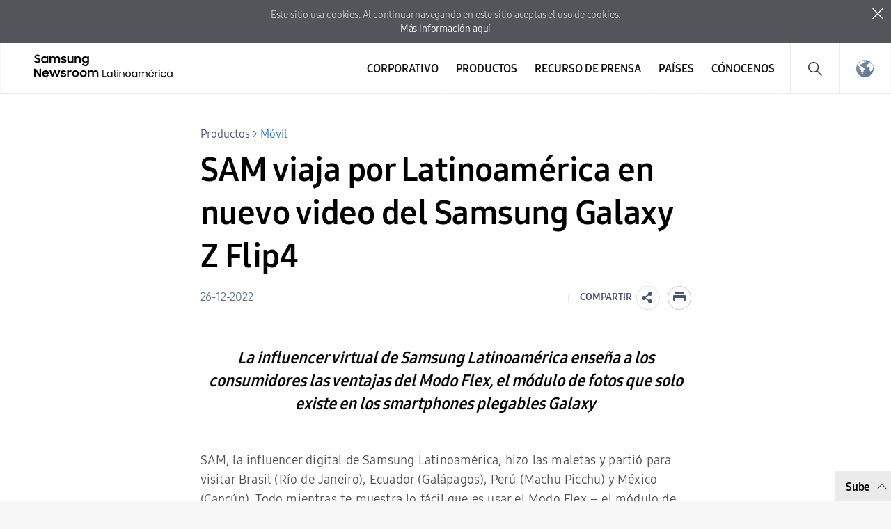

--- FILE ---
content_type: text/html; charset=UTF-8
request_url: https://news.samsung.com/latin/sam-viaja-por-latinoamerica-en-nuevo-video-del-samsung-galaxy-z-flip4
body_size: 16006
content:

<!DOCTYPE html>
<html lang="es-419">
<head>
    <meta name="viewport" content="width=device-width, initial-scale=1.0, minimum-scale=1.0, maximum-scale=3.0, user-scalable=yes" />
    <meta http-equiv="Content-Type" content="text/html; charset=utf-8" />
    <meta http-equiv="X-UA-Compatible" content="IE=edge">
    <meta name="format-detection" content="telephone=no" />

    <link rel="profile" href="http://gmpg.org/xfn/11">
    <link rel="stylesheet" type="text/css" href="https://news.samsung.com/latin/wp-content/themes/sw_newsroom/css/jquery-ui.css" />
    <link rel="stylesheet" href="https://news.samsung.com/latin/wp-content/themes/sw_newsroom/style.css?ver=1.1.7">
    <link rel="shortcut icon" type="image/x-icon" href="https://news.samsung.com/latin/favicon.ico" />
            <link rel="stylesheet" type="text/css" href="https://img.global.news.samsung.com/betree_content/betree_content.css" />
        <title>SAM viaja por Latinoamérica en nuevo video  del Samsung Galaxy Z Flip4 &#8211; Samsung Newsroom Latinoamérica</title>
<link rel='dns-prefetch' href='//img.global.news.samsung.com' />
<link rel='dns-prefetch' href='//s.w.org' />
		<script type="text/javascript">
			window._wpemojiSettings = {"baseUrl":"https:\/\/s.w.org\/images\/core\/emoji\/11\/72x72\/","ext":".png","svgUrl":"https:\/\/s.w.org\/images\/core\/emoji\/11\/svg\/","svgExt":".svg","source":{"concatemoji":"https:\/\/news.samsung.com\/latin\/wp-includes\/js\/wp-emoji-release.min.js?ver=4.9.28"}};
			!function(e,a,t){var n,r,o,i=a.createElement("canvas"),p=i.getContext&&i.getContext("2d");function s(e,t){var a=String.fromCharCode;p.clearRect(0,0,i.width,i.height),p.fillText(a.apply(this,e),0,0);e=i.toDataURL();return p.clearRect(0,0,i.width,i.height),p.fillText(a.apply(this,t),0,0),e===i.toDataURL()}function c(e){var t=a.createElement("script");t.src=e,t.defer=t.type="text/javascript",a.getElementsByTagName("head")[0].appendChild(t)}for(o=Array("flag","emoji"),t.supports={everything:!0,everythingExceptFlag:!0},r=0;r<o.length;r++)t.supports[o[r]]=function(e){if(!p||!p.fillText)return!1;switch(p.textBaseline="top",p.font="600 32px Arial",e){case"flag":return s([55356,56826,55356,56819],[55356,56826,8203,55356,56819])?!1:!s([55356,57332,56128,56423,56128,56418,56128,56421,56128,56430,56128,56423,56128,56447],[55356,57332,8203,56128,56423,8203,56128,56418,8203,56128,56421,8203,56128,56430,8203,56128,56423,8203,56128,56447]);case"emoji":return!s([55358,56760,9792,65039],[55358,56760,8203,9792,65039])}return!1}(o[r]),t.supports.everything=t.supports.everything&&t.supports[o[r]],"flag"!==o[r]&&(t.supports.everythingExceptFlag=t.supports.everythingExceptFlag&&t.supports[o[r]]);t.supports.everythingExceptFlag=t.supports.everythingExceptFlag&&!t.supports.flag,t.DOMReady=!1,t.readyCallback=function(){t.DOMReady=!0},t.supports.everything||(n=function(){t.readyCallback()},a.addEventListener?(a.addEventListener("DOMContentLoaded",n,!1),e.addEventListener("load",n,!1)):(e.attachEvent("onload",n),a.attachEvent("onreadystatechange",function(){"complete"===a.readyState&&t.readyCallback()})),(n=t.source||{}).concatemoji?c(n.concatemoji):n.wpemoji&&n.twemoji&&(c(n.twemoji),c(n.wpemoji)))}(window,document,window._wpemojiSettings);
		</script>
		<style type="text/css">
img.wp-smiley,
img.emoji {
	display: inline !important;
	border: none !important;
	box-shadow: none !important;
	height: 1em !important;
	width: 1em !important;
	margin: 0 .07em !important;
	vertical-align: -0.1em !important;
	background: none !important;
	padding: 0 !important;
}
</style>
<link rel='stylesheet' id='mb.miniAudioPlayer.css-css'  href='https://news.samsung.com/latin/wp-content/plugins/wp-miniaudioplayer/css/miniplayer.css?ver=1.8.10' type='text/css' media='screen' />
<link rel='stylesheet' id='sw_newsroom_nationlist_style-css'  href='https://img.global.news.samsung.com/image/nation/nation_new.css?ver=4.9.28' type='text/css' media='all' />
<link rel='stylesheet' id='sw-image-controller-css-css'  href='https://news.samsung.com/latin/wp-content/plugins/sw_image_controller/css/style_zoom.css?ver=1.0.0' type='text/css' media='all' />
<script type='text/javascript' src='https://news.samsung.com/latin/wp-includes/js/jquery/jquery.js?ver=1.12.4'></script>
<script type='text/javascript' src='https://news.samsung.com/latin/wp-includes/js/jquery/jquery-migrate.min.js?ver=1.4.1'></script>
<script type='text/javascript' src='https://news.samsung.com/latin/wp-content/plugins/wp-miniaudioplayer/js/jquery.mb.miniAudioPlayer.min.js?ver=1.8.10'></script>
<script type='text/javascript' src='https://news.samsung.com/latin/wp-content/plugins/wp-miniaudioplayer/js/map_overwrite_default_me.js?ver=1.8.10'></script>
<script type='text/javascript' src='https://news.samsung.com/latin/wp-content/themes/sw_newsroom/js/jquery.dotdotdot.min.js?ver=4.9.28'></script>
<script type='text/javascript' src='https://news.samsung.com/latin/wp-content/themes/sw_newsroom/js/jquery.touchSwipe.min.js?ver=4.9.28'></script>
<script type='text/javascript' src='https://news.samsung.com/latin/wp-content/themes/sw_newsroom/js/jquery.sw.js?ver=4.9.28'></script>
<link rel='https://api.w.org/' href='https://news.samsung.com/latin/wp-json/' />
<link rel="canonical" href="https://news.samsung.com/latin/sam-viaja-por-latinoamerica-en-nuevo-video-del-samsung-galaxy-z-flip4" />
<link rel='shortlink' href='https://bit.ly/3jvO1g8' />
<link rel="alternate" type="application/json+oembed" href="https://news.samsung.com/latin/wp-json/oembed/1.0/embed?url=https%3A%2F%2Fnews.samsung.com%2Flatin%2Fsam-viaja-por-latinoamerica-en-nuevo-video-del-samsung-galaxy-z-flip4" />
<link rel="alternate" type="text/xml+oembed" href="https://news.samsung.com/latin/wp-json/oembed/1.0/embed?url=https%3A%2F%2Fnews.samsung.com%2Flatin%2Fsam-viaja-por-latinoamerica-en-nuevo-video-del-samsung-galaxy-z-flip4&#038;format=xml" />

<!-- start miniAudioPlayer custom CSS -->

<style id="map_custom_css">
       

/* DO NOT REMOVE OR MODIFY */
/*{'skinName': 'mySkin', 'borderRadius': 5, 'main': 'rgb(255, 217, 102)', 'secondary': 'rgb(68, 68, 68)', 'playerPadding': 0}*/
/* END - DO NOT REMOVE OR MODIFY */
/*++++++++++++++++++++++++++++++++++++++++++++++++++
Copyright (c) 2001-2014. Matteo Bicocchi (Pupunzi);
http://pupunzi.com/mb.components/mb.miniAudioPlayer/demo/skinMaker.html

Skin name: mySkin
borderRadius: 5
background: rgb(255, 217, 102)
icons: rgb(68, 68, 68)
border: rgb(55, 55, 55)
borderLeft: rgb(255, 230, 153)
borderRight: rgb(255, 204, 51)
mute: rgba(68, 68, 68, 0.4)
download: rgba(255, 217, 102, 0.4)
downloadHover: rgb(255, 217, 102)
++++++++++++++++++++++++++++++++++++++++++++++++++*/

/* Older browser (IE8) - not supporting rgba() */
.mbMiniPlayer.mySkin .playerTable span{background-color:#ffd966}
.mbMiniPlayer.mySkin .playerTable span.map_play{border-left:1px solid #ffd966;}
.mbMiniPlayer.mySkin .playerTable span.map_volume{border-right:1px solid #ffd966;}
.mbMiniPlayer.mySkin .playerTable span.map_volume.mute{color: #444444;}
.mbMiniPlayer.mySkin .map_download{color: #444444;}
.mbMiniPlayer.mySkin .map_download:hover{color: #444444;}
.mbMiniPlayer.mySkin .playerTable span{color: #444444;}
.mbMiniPlayer.mySkin .playerTable {border: 1px solid #444444 !important;}

/*++++++++++++++++++++++++++++++++++++++++++++++++*/

.mbMiniPlayer.mySkin .playerTable{background-color:transparent; border-radius:5px !important;}
.mbMiniPlayer.mySkin .playerTable span{background-color:rgb(255, 217, 102); padding:3px !important; font-size: 20px;}
.mbMiniPlayer.mySkin .playerTable span.map_time{ font-size: 12px !important; width: 50px !important}
.mbMiniPlayer.mySkin .playerTable span.map_title{ padding:4px !important}
.mbMiniPlayer.mySkin .playerTable span.map_play{border-left:1px solid rgb(255, 204, 51); border-radius:0 4px 4px 0 !important;}
.mbMiniPlayer.mySkin .playerTable span.map_volume{padding-left:6px !important}
.mbMiniPlayer.mySkin .playerTable span.map_volume{border-right:1px solid rgb(255, 230, 153); border-radius:4px 0 0 4px !important;}
.mbMiniPlayer.mySkin .playerTable span.map_volume.mute{color: rgba(68, 68, 68, 0.4);}
.mbMiniPlayer.mySkin .map_download{color: rgba(255, 217, 102, 0.4);}
.mbMiniPlayer.mySkin .map_download:hover{color: rgb(255, 217, 102);}
.mbMiniPlayer.mySkin .playerTable span{color: rgb(68, 68, 68);text-shadow: none!important;}
.mbMiniPlayer.mySkin .playerTable span{color: rgb(68, 68, 68);}
.mbMiniPlayer.mySkin .playerTable {border: 1px solid rgb(55, 55, 55) !important;}
.mbMiniPlayer.mySkin .playerTable span.map_title{color: #000; text-shadow:none!important}
.mbMiniPlayer.mySkin .playerTable .jp-load-bar{background-color:rgba(255, 217, 102, 0.3);}
.mbMiniPlayer.mySkin .playerTable .jp-play-bar{background-color:#ffd966;}
.mbMiniPlayer.mySkin .playerTable span.map_volumeLevel a{background-color:rgb(94, 94, 94); height:80%!important }
.mbMiniPlayer.mySkin .playerTable span.map_volumeLevel a.sel{background-color:#444444;}
.mbMiniPlayer.mySkin  span.map_download{font-size:50px !important;}
/* Wordpress playlist select */
.map_pl_container .pl_item.sel{background-color:#ffd966 !important; color: #444444}
/*++++++++++++++++++++++++++++++++++++++++++++++++*/

</style>
	
<!-- end miniAudioPlayer custom CSS -->
	
    <meta property="og:title" content="SAM viaja por Latinoamérica en nuevo video  del Samsung Galaxy Z Flip4" />
<meta property="og:image" content="https://img.global.news.samsung.com/latin/wp-content/uploads/2022/12/SAM-viaja-por-Latam.png" />
<meta property="og:url" content="https://news.samsung.com/latin/sam-viaja-por-latinoamerica-en-nuevo-video-del-samsung-galaxy-z-flip4" />
<meta property="og:description" content="La influencer virtual de Samsung Latinoamérica enseña a los consumidores las ventajas del Modo Flex, el módulo de fotos que solo existe en los smartphones plegables Galaxy" />

<meta name="twitter:card" content="summary_large_image" />
<meta name="twitter:site" content="@SamsungNewsroom" />
<meta name="twitter:title" content="SAM viaja por Latinoamérica en nuevo video  del Samsung Galaxy Z Flip4" />
<meta name="twitter:description" content="SAM, la influencer digital de Samsung Latinoamérica, hizo las maletas y partió para visitar Brasil (Río de Janeiro), Ecuador (Galápagos), Perú (Machu" />
<meta name="twitter:image" content="https://img.global.news.samsung.com/latin/wp-content/uploads/2022/12/SAM-viaja-por-Latam.png" />
<!-- Google tag (gtag.js) -->
<script async src="https://www.googletagmanager.com/gtag/js?id=G-CFPG1FT2Z5"></script>
<script>
    window.dataLayer = window.dataLayer || [];
    function gtag(){dataLayer.push(arguments);}
    gtag('js', new Date());

    gtag('config', 'G-CFPG1FT2Z5',{
        'cookie_expires': 31536000 ,  // 1 year
        'anonymize_ip': true
    });
</script><meta name="keywords" content="Asistente Virtual, Asistente Virtual SAM, Galaxy Foldables, Galaxy Z Flip4, Galaxy Z Fold4, Galaxy Z Series, Modo Flex, Plegables Galaxy, SAM, SmartThings" /><meta name="description" content="La influencer virtual de Samsung Latinoamérica enseña a los consumidores las ventajas del Modo Flex, el módulo de fotos que solo existe en los smartphones plegables Galaxy" /></head>
<body>
<div class="cookie_info hide">
    <p>
        Este sitio usa cookies. Al continuar navegando en este sitio aceptas el uso de cookies. <span class="block"></span><a href="https://www.samsung.com/latin/info/privacy/" target="_blank" title="Nueva ventana se abre">Más información aquí</a>
    </p>
    <button type="button" class="btn_close">close</button>
</div>
<div id="wrapper">
    <div id="header">
        <div class="notice_banner" style="display:none;">
            <div class="inner">
                <p class="notice">
                    Los videos de Samsung Newsroom ya no serán compatibles con Internet Explorer.
                    Por favor, intente con un tipo diferente de <a href="https://www.youtube.com/supported_browsers" target="_blank">navegador web</a>.</p>
                <button type="button" class="btn_notice_close">close</button>
            </div>
        </div>
        <div class="header_inner">
                        <p class="logo">
                <a href="https://news.samsung.com/latin/">
                    <svg id="레이어_1" data-name="레이어 1" xmlns="http://www.w3.org/2000/svg" viewBox="0 0 232 48"><defs><style>.cls-1{fill:none;}</style></defs><rect class="cls-1" width="232" height="48"/><path d="M5.45,17a6.49,6.49,0,0,1-3.19-.72A8.4,8.4,0,0,1,0,14.5l2.37-1.79a3.94,3.94,0,0,0,1.32,1.34,3.34,3.34,0,0,0,1.74.47A2.11,2.11,0,0,0,7,14a1.78,1.78,0,0,0,.55-1.27A1.12,1.12,0,0,0,7.31,12a2.23,2.23,0,0,0-.65-.51,5.8,5.8,0,0,0-.93-.38l-1.08-.34c-.47-.14-1-.3-1.42-.48A4.72,4.72,0,0,1,2,9.57,3.55,3.55,0,0,1,1,8.49,3.37,3.37,0,0,1,.69,6.88,3.42,3.42,0,0,1,1,5.36,3.84,3.84,0,0,1,2,4.12,4.56,4.56,0,0,1,3.47,3.3,5.52,5.52,0,0,1,5.32,3a7.05,7.05,0,0,1,1.52.15,6.93,6.93,0,0,1,1.24.42,5.59,5.59,0,0,1,1,.64A7.65,7.65,0,0,1,10,5L7.86,6.69A2.85,2.85,0,0,0,5.34,5.31a2.11,2.11,0,0,0-1.46.45,1.42,1.42,0,0,0-.49,1.1,1,1,0,0,0,.22.68,2.32,2.32,0,0,0,.63.5,5.19,5.19,0,0,0,.91.38l1.09.35c.47.15.94.32,1.42.51A5.35,5.35,0,0,1,9,10a3.66,3.66,0,0,1,.95,1.12,3.4,3.4,0,0,1,.36,1.64A4,4,0,0,1,10,14.34,4.06,4.06,0,0,1,9,15.69a4.69,4.69,0,0,1-1.51,1A5.47,5.47,0,0,1,5.45,17Z"/><path d="M17.37,17a5.34,5.34,0,0,1-2-.38,5.4,5.4,0,0,1-1.77-1.09,5.53,5.53,0,0,1-1.26-1.76,5.64,5.64,0,0,1-.48-2.37A5.63,5.63,0,0,1,12.33,9a5.23,5.23,0,0,1,1.24-1.76,5.37,5.37,0,0,1,1.78-1.1,5.83,5.83,0,0,1,2.06-.38,5.23,5.23,0,0,1,2,.4A4.32,4.32,0,0,1,21,7.27V5.79h2.58V17H21V15.39a4.15,4.15,0,0,1-1.57,1.18A4.87,4.87,0,0,1,17.37,17Zm.42-2.37a3.47,3.47,0,0,0,1.34-.25,3.07,3.07,0,0,0,1.05-.7,3.53,3.53,0,0,0,.7-1,3.23,3.23,0,0,0,0-2.54,3.35,3.35,0,0,0-.7-1,3.2,3.2,0,0,0-1.05-.69,3.69,3.69,0,0,0-2.67,0,3.31,3.31,0,0,0-1.08.68,3.05,3.05,0,0,0-.72,1,3.25,3.25,0,0,0-.26,1.28,3.22,3.22,0,0,0,.26,1.28,3.07,3.07,0,0,0,.72,1,3.33,3.33,0,0,0,1.08.69A3.46,3.46,0,0,0,17.79,14.63Z"/><path d="M25.63,5.79h2.56V7.24a3.84,3.84,0,0,1,1.35-1.07,4.09,4.09,0,0,1,1.85-.4,4.62,4.62,0,0,1,2.23.5A3.52,3.52,0,0,1,35,7.68a4.24,4.24,0,0,1,1.52-1.39A5.09,5.09,0,0,1,42.1,7a4.78,4.78,0,0,1,1.15,3.37V17H40.61V10.61A2.83,2.83,0,0,0,40,8.71,2.29,2.29,0,0,0,38.18,8a2.4,2.4,0,0,0-1.76.71,3,3,0,0,0-.71,2.15V17H33.09V10.53a2.74,2.74,0,0,0-.59-1.85A2.25,2.25,0,0,0,30.74,8a2.42,2.42,0,0,0-1.81.73,3,3,0,0,0-.72,2.19V17H25.63Z"/><path d="M49.41,17a6.18,6.18,0,0,1-3.08-.69,4.68,4.68,0,0,1-1.9-2l2.39-1.08a2.83,2.83,0,0,0,1.09,1.13,3.23,3.23,0,0,0,1.61.39A2.25,2.25,0,0,0,51,14.38a1.15,1.15,0,0,0,.47-.91.59.59,0,0,0-.22-.48,1.89,1.89,0,0,0-.57-.31,4.12,4.12,0,0,0-.83-.23l-1-.2c-.48-.1-1-.22-1.42-.35a4.51,4.51,0,0,1-1.26-.56,2.87,2.87,0,0,1-.89-.91,2.73,2.73,0,0,1,0-2.62,3.16,3.16,0,0,1,.89-1A4.11,4.11,0,0,1,47.48,6a5.78,5.78,0,0,1,1.81-.27,5.63,5.63,0,0,1,2.8.63,4.64,4.64,0,0,1,1.77,1.69l-2.2,1a2.54,2.54,0,0,0-.95-.89,3,3,0,0,0-1.42-.32,2.22,2.22,0,0,0-1.36.34,1,1,0,0,0-.44.81c0,.35.22.6.65.75a15.61,15.61,0,0,0,1.92.49,11.51,11.51,0,0,1,1.38.33,5.06,5.06,0,0,1,1.27.57,2.79,2.79,0,0,1,.93.91,2.53,2.53,0,0,1,.36,1.4,2.88,2.88,0,0,1-.27,1.17,3.4,3.4,0,0,1-.83,1.13,4.34,4.34,0,0,1-1.43.85A5.74,5.74,0,0,1,49.41,17Z"/><path d="M65.57,17H63v-1.4a3.82,3.82,0,0,1-1.34,1,4.27,4.27,0,0,1-1.88.38,4.08,4.08,0,0,1-3.14-1.24,4.82,4.82,0,0,1-1.16-3.45V5.79h2.62V12a3.18,3.18,0,0,0,.58,2,2.17,2.17,0,0,0,1.81.73A2.32,2.32,0,0,0,62.28,14,3.16,3.16,0,0,0,63,11.79v-6h2.58Z"/><path d="M67.63,5.79H70.2V7.32A4.06,4.06,0,0,1,71.6,6.2a4.23,4.23,0,0,1,1.94-.43A4.32,4.32,0,0,1,76.81,7,4.85,4.85,0,0,1,78,10.47V17H75.36V10.76a3,3,0,0,0-.63-2A2.36,2.36,0,0,0,72.84,8,2.54,2.54,0,0,0,71,8.78a3,3,0,0,0-.75,2.2v6H67.63Z"/><path d="M88.75,15.28a4.14,4.14,0,0,1-1.57,1.26A4.69,4.69,0,0,1,85.1,17a5.68,5.68,0,0,1-3.77-1.47,5.53,5.53,0,0,1-1.26-1.76,5.64,5.64,0,0,1-.48-2.37A5.63,5.63,0,0,1,80.06,9,5.23,5.23,0,0,1,81.3,7.25a5.37,5.37,0,0,1,1.78-1.1,5.83,5.83,0,0,1,2.06-.38,4.76,4.76,0,0,1,2,.44,4.22,4.22,0,0,1,1.55,1.16V5.79h2.58V16.56a6.3,6.3,0,0,1-.37,2.19,5,5,0,0,1-2.91,3,6.43,6.43,0,0,1-2.49.44,7.58,7.58,0,0,1-2-.23,6.26,6.26,0,0,1-1.6-.67,5.63,5.63,0,0,1-1.24-1A6.18,6.18,0,0,1,79.8,19l2.29-1.39a5,5,0,0,0,1.38,1.68,3.53,3.53,0,0,0,2.11.55,3.34,3.34,0,0,0,1.32-.26,3.18,3.18,0,0,0,1-.71,3.28,3.28,0,0,0,.63-1,3.47,3.47,0,0,0,.22-1.23Zm-3.23-.65a3.47,3.47,0,0,0,1.34-.25,3.07,3.07,0,0,0,1-.7,3.53,3.53,0,0,0,.7-1,3.23,3.23,0,0,0,0-2.54,3.35,3.35,0,0,0-.7-1,3.2,3.2,0,0,0-1-.69,3.69,3.69,0,0,0-2.67,0,3.31,3.31,0,0,0-1.08.68,3.05,3.05,0,0,0-.72,1,3.25,3.25,0,0,0-.26,1.28,3.22,3.22,0,0,0,.26,1.28,3.07,3.07,0,0,0,.72,1,3.33,3.33,0,0,0,1.08.69A3.46,3.46,0,0,0,85.52,14.63Z"/><path d="M0,26.52H3L9,36V26.52h2.61v14H8.83L2.6,30.67V40.5H0Z"/><path d="M19.19,40.52a6.63,6.63,0,0,1-2.41-.43,5.57,5.57,0,0,1-1.87-1.2,5.25,5.25,0,0,1-1.21-1.78,5.69,5.69,0,0,1-.43-2.18,5.51,5.51,0,0,1,.45-2.22A5.37,5.37,0,0,1,15,30.92a6,6,0,0,1,1.85-1.2,5.76,5.76,0,0,1,2.28-.44,6.44,6.44,0,0,1,2.31.4,5.48,5.48,0,0,1,1.83,1.13,5.33,5.33,0,0,1,1.2,1.72,5.23,5.23,0,0,1,.43,2.15v.92H15.74a3.31,3.31,0,0,0,1.17,1.91,3.48,3.48,0,0,0,2.28.73,3.34,3.34,0,0,0,1.9-.54,3.3,3.3,0,0,0,1.2-1.43l2.13,1.22a5.61,5.61,0,0,1-5.23,3Zm-.1-9a3.89,3.89,0,0,0-2,.51,2.89,2.89,0,0,0-1.19,1.36h6.36A2.44,2.44,0,0,0,21.12,32,4,4,0,0,0,19.09,31.56Z"/><path d="M25.22,29.3h2.65L30.34,37l2.81-7.71h2.57L38.48,37,41,29.3h2.63L39.74,40.5H37.25l-2.83-7.76L31.5,40.5H29Z"/><path d="M49,40.52a6.18,6.18,0,0,1-3.08-.69,4.71,4.71,0,0,1-1.9-2l2.39-1.08a2.85,2.85,0,0,0,1.1,1.13,3.1,3.1,0,0,0,1.61.4,2.24,2.24,0,0,0,1.43-.39A1.13,1.13,0,0,0,51,37a.57.57,0,0,0-.22-.47,2.18,2.18,0,0,0-.57-.32,5,5,0,0,0-.84-.23l-1-.2c-.49-.1-1-.21-1.43-.35a4.65,4.65,0,0,1-1.26-.56,2.8,2.8,0,0,1-.9-.91,2.58,2.58,0,0,1-.34-1.39,2.63,2.63,0,0,1,.32-1.24,3.37,3.37,0,0,1,.89-1,4.45,4.45,0,0,1,1.39-.72,6,6,0,0,1,1.81-.26,5.66,5.66,0,0,1,2.8.62,4.67,4.67,0,0,1,1.77,1.7l-2.2,1a2.43,2.43,0,0,0-1-.89,2.94,2.94,0,0,0-1.41-.33,2.17,2.17,0,0,0-1.36.35,1,1,0,0,0-.45.8c0,.36.22.61.66.76a15.69,15.69,0,0,0,1.91.48c.46.09.92.2,1.39.34a5.06,5.06,0,0,1,1.27.57,2.79,2.79,0,0,1,.93.91,2.53,2.53,0,0,1,.36,1.4,2.92,2.92,0,0,1-.27,1.18,3.5,3.5,0,0,1-.83,1.13,4.45,4.45,0,0,1-1.43.85A5.84,5.84,0,0,1,49,40.52Z"/><path d="M55.18,29.3h2.56V31a2.89,2.89,0,0,1,2.87-1.66,4.23,4.23,0,0,1,1.11.13,3.77,3.77,0,0,1,.87.35l-1,2.45a2.74,2.74,0,0,0-.64-.32,2.91,2.91,0,0,0-.91-.12,2.17,2.17,0,0,0-1.71.64,3.05,3.05,0,0,0-.59,2.09v6H55.18Z"/><path d="M69,40.52a6.07,6.07,0,0,1-2.27-.43,5.68,5.68,0,0,1-1.85-1.2,5.62,5.62,0,0,1-1.24-1.8,5.35,5.35,0,0,1-.45-2.18,5.42,5.42,0,0,1,.45-2.21,5.58,5.58,0,0,1,1.24-1.79,5.68,5.68,0,0,1,1.85-1.2,5.93,5.93,0,0,1,6.37,1.2,5.61,5.61,0,0,1,1.25,1.79,5.42,5.42,0,0,1,.45,2.21,5.35,5.35,0,0,1-.45,2.18,5.65,5.65,0,0,1-1.25,1.8,5.86,5.86,0,0,1-1.84,1.2A6.1,6.1,0,0,1,69,40.52Zm0-2.43a3.43,3.43,0,0,0,1.28-.25,3.33,3.33,0,0,0,1-.69,2.93,2.93,0,0,0,.69-1,3.2,3.2,0,0,0,0-2.48,3,3,0,0,0-.69-1,3.48,3.48,0,0,0-1-.68A3.25,3.25,0,0,0,69,31.71a3.31,3.31,0,0,0-1.3.25,3.36,3.36,0,0,0-1,.68,3.22,3.22,0,0,0-.93,2.27,3.17,3.17,0,0,0,.93,2.24,3.21,3.21,0,0,0,1,.69A3.5,3.5,0,0,0,69,38.09Z"/><path d="M81.91,40.52a6.15,6.15,0,0,1-2.27-.43,5.57,5.57,0,0,1-3.08-3,5.35,5.35,0,0,1-.45-2.18,5.42,5.42,0,0,1,.45-2.21,5.72,5.72,0,0,1,1.23-1.79,5.79,5.79,0,0,1,1.85-1.2,6,6,0,0,1,2.27-.43,5.83,5.83,0,0,1,2.26.43A5.9,5.9,0,0,1,86,30.91a5.58,5.58,0,0,1,1.24,1.79,5.42,5.42,0,0,1,.45,2.21,5.35,5.35,0,0,1-.45,2.18A5.62,5.62,0,0,1,86,38.89a5.9,5.9,0,0,1-1.85,1.2A6,6,0,0,1,81.91,40.52Zm0-2.43a3.36,3.36,0,0,0,1.28-.25,3.22,3.22,0,0,0,1.73-1.7,3.2,3.2,0,0,0,0-2.48,3.28,3.28,0,0,0-.69-1,3.41,3.41,0,0,0-1-.68,3.18,3.18,0,0,0-1.28-.25,3.26,3.26,0,0,0-1.29.25,3.08,3.08,0,0,0-1.72,1.7,3.32,3.32,0,0,0,0,2.48,3.39,3.39,0,0,0,.68,1,3.26,3.26,0,0,0,1,.69A3.45,3.45,0,0,0,81.91,38.09Z"/><path d="M89.32,29.3h2.57v1.44a3.84,3.84,0,0,1,1.35-1.07,4.22,4.22,0,0,1,1.85-.39,4.51,4.51,0,0,1,2.23.5,3.58,3.58,0,0,1,1.41,1.4,4.13,4.13,0,0,1,1.52-1.38,4.36,4.36,0,0,1,2.15-.52,4.43,4.43,0,0,1,3.41,1.23A4.72,4.72,0,0,1,107,33.88V40.5h-2.64V34.12a2.83,2.83,0,0,0-.61-1.9,2.29,2.29,0,0,0-1.82-.7,2.42,2.42,0,0,0-1.77.71,2.93,2.93,0,0,0-.7,2.15V40.5H96.79V34a2.74,2.74,0,0,0-.59-1.85,2.23,2.23,0,0,0-1.76-.67,2.42,2.42,0,0,0-1.81.73,3,3,0,0,0-.72,2.19V40.5H89.32Z"/><path d="M114.07,29.26h1.48v9.8h4.75v1.43h-6.23Z"/><path d="M125.77,40.5a4.57,4.57,0,0,1-1.77-.34,4.45,4.45,0,0,1-2.45-2.37,4.44,4.44,0,0,1-.36-1.79,4.62,4.62,0,0,1,.35-1.8A4.45,4.45,0,0,1,124,31.82a4.67,4.67,0,0,1,1.79-.34,4.11,4.11,0,0,1,1.86.45,3.6,3.6,0,0,1,1.45,1.28V31.49h1.44v9h-1.44V38.82a3.54,3.54,0,0,1-1.46,1.24A4.09,4.09,0,0,1,125.77,40.5Zm.14-1.35a3.26,3.26,0,0,0,1.29-.25,3.21,3.21,0,0,0,1-.67,3.12,3.12,0,0,0,.69-1,3.06,3.06,0,0,0,.26-1.24,3,3,0,0,0-.26-1.23,3.36,3.36,0,0,0-.69-1,3.43,3.43,0,0,0-3.6-.68,3.48,3.48,0,0,0-1,.68,3.36,3.36,0,0,0-.69,1,3,3,0,0,0-.25,1.23,3.05,3.05,0,0,0,.25,1.24,3.12,3.12,0,0,0,.69,1,3.27,3.27,0,0,0,1,.67A3.2,3.2,0,0,0,125.91,39.15Z"/><path d="M131.94,31.49h1.57v-1.7l1.44-1v2.7h2.11v1.33H135V37a6.32,6.32,0,0,0,.08,1.09,1.11,1.11,0,0,0,.31.64,1.2,1.2,0,0,0,.64.3,6.42,6.42,0,0,0,1.08.07v1.39h-.22a7.34,7.34,0,0,1-1.63-.16,2.1,2.1,0,0,1-1-.56,2.3,2.3,0,0,1-.53-1.07,8,8,0,0,1-.15-1.69V32.82h-1.57Z"/><path d="M138.38,29.29a1,1,0,0,1,.28-.74,1.06,1.06,0,0,1,1.83.74,1.08,1.08,0,0,1-.28.77,1,1,0,0,1-.78.28,1,1,0,0,1-.77-.28A1,1,0,0,1,138.38,29.29Zm.31,2.2h1.47v9h-1.47Z"/><path d="M142.13,31.49h1.45v1.63a3.37,3.37,0,0,1,1.24-1.19,3.54,3.54,0,0,1,1.8-.45,4.42,4.42,0,0,1,1.59.27,3.26,3.26,0,0,1,1.21.79,3.63,3.63,0,0,1,.76,1.26,4.89,4.89,0,0,1,.27,1.68v5H149V35.55a2.93,2.93,0,0,0-.66-2,2.49,2.49,0,0,0-2-.75,2.86,2.86,0,0,0-1.09.21,2.51,2.51,0,0,0-.87.58,2.63,2.63,0,0,0-.58.9,3,3,0,0,0-.21,1.13v4.88h-1.46Z"/><path d="M156.69,40.5a4.7,4.7,0,0,1-1.81-.34,5,5,0,0,1-1.49-1,4.5,4.5,0,0,1-1-1.43A4.38,4.38,0,0,1,152,36a4.44,4.44,0,0,1,.36-1.79,4.61,4.61,0,0,1,1-1.43,4.8,4.8,0,0,1,1.49-1,4.53,4.53,0,0,1,1.81-.35,4.61,4.61,0,0,1,1.82.35,4.69,4.69,0,0,1,1.49,1A4.43,4.43,0,0,1,161.37,36,4.43,4.43,0,0,1,160,39.2a4.89,4.89,0,0,1-1.49,1A4.79,4.79,0,0,1,156.69,40.5Zm0-1.35a3.22,3.22,0,0,0,2.28-.93,3,3,0,0,0,.69-1A3.09,3.09,0,0,0,159.9,36a3.14,3.14,0,0,0-.24-1.23,3.08,3.08,0,0,0-.69-1,3.25,3.25,0,0,0-1-.68,3.12,3.12,0,0,0-1.26-.25,3.05,3.05,0,0,0-1.24.25,3.25,3.25,0,0,0-1,.68,3.21,3.21,0,0,0-.68,1,3.14,3.14,0,0,0-.24,1.23,3.09,3.09,0,0,0,.24,1.22,3.16,3.16,0,0,0,.68,1,3.09,3.09,0,0,0,1,.68A3.05,3.05,0,0,0,156.69,39.15Z"/><path d="M167.32,40.5a4.62,4.62,0,0,1-1.78-.34,4.39,4.39,0,0,1-2.44-2.37,4.28,4.28,0,0,1-.37-1.79,4.45,4.45,0,0,1,.36-1.8,4.31,4.31,0,0,1,1-1.43,4.6,4.6,0,0,1,1.46-1,4.69,4.69,0,0,1,1.8-.34,4.17,4.17,0,0,1,1.86.45,3.64,3.64,0,0,1,1.44,1.28V31.49h1.45v9h-1.45V38.82a3.51,3.51,0,0,1-1.45,1.24A4.15,4.15,0,0,1,167.32,40.5Zm.13-1.35a3.27,3.27,0,0,0,1.3-.25,3.16,3.16,0,0,0,1-.67,2.84,2.84,0,0,0,.69-1,3.06,3.06,0,0,0,.26-1.24,3.19,3.19,0,0,0-.95-2.24,3.36,3.36,0,0,0-1-.68,3.46,3.46,0,0,0-1.3-.24,3.29,3.29,0,0,0-1.26.24,3.36,3.36,0,0,0-1,.68,3.21,3.21,0,0,0-.7,1,3,3,0,0,0-.25,1.23,3.05,3.05,0,0,0,.25,1.24,3,3,0,0,0,.7,1,3.16,3.16,0,0,0,1,.67A3.12,3.12,0,0,0,167.45,39.15Z"/><path d="M174.13,31.49h1.44V33a3.17,3.17,0,0,1,1.18-1.12,3.42,3.42,0,0,1,1.7-.4,3.59,3.59,0,0,1,2,.52,3.14,3.14,0,0,1,1.18,1.37A3.47,3.47,0,0,1,182.92,32a3.6,3.6,0,0,1,2-.52,4.87,4.87,0,0,1,1.69.27,3.39,3.39,0,0,1,1.22.77,3.22,3.22,0,0,1,.75,1.2,4.81,4.81,0,0,1,.25,1.56v5.21H187.3V35.28a2.36,2.36,0,0,0-2.55-2.51,2.79,2.79,0,0,0-1,.18,2.29,2.29,0,0,0-.83.52,2.39,2.39,0,0,0-.54.83,2.8,2.8,0,0,0-.2,1.12v5.07h-1.48V35.15a2.33,2.33,0,0,0-.65-1.73,2.48,2.48,0,0,0-1.81-.65,2.76,2.76,0,0,0-1,.19,2.35,2.35,0,0,0-1.39,1.41,3.06,3.06,0,0,0-.2,1.17v5h-1.46Z"/><path d="M195.13,40.5a5.25,5.25,0,0,1-1.95-.34,4.25,4.25,0,0,1-1.5-.94,4,4,0,0,1-1-1.41,4.54,4.54,0,0,1-.34-1.77,4.69,4.69,0,0,1,.35-1.8,4.41,4.41,0,0,1,2.46-2.41,4.77,4.77,0,0,1,1.86-.35,5.17,5.17,0,0,1,1.83.31,4.26,4.26,0,0,1,1.46.87,4.17,4.17,0,0,1,1,1.36,4.05,4.05,0,0,1,.35,1.73v.57h-7.85a3.39,3.39,0,0,0,.34,1.17,3.15,3.15,0,0,0,.71.91,3.21,3.21,0,0,0,1,.59,3.6,3.6,0,0,0,1.25.21,3.16,3.16,0,0,0,1.84-.52,3.31,3.31,0,0,0,1.16-1.39l1.24.66a4.75,4.75,0,0,1-1.66,1.88A4.67,4.67,0,0,1,195.13,40.5Zm-.08-7.71a3.7,3.7,0,0,0-1.12.16,3.58,3.58,0,0,0-.94.46,2.78,2.78,0,0,0-.7.71,3,3,0,0,0-.41.89h6.29a2.54,2.54,0,0,0-1-1.63A3.49,3.49,0,0,0,195.05,32.79Zm1.32-5H198l-2.25,2.5h-1.15Z"/><path d="M201.31,31.49h1.44v1.3a2.34,2.34,0,0,1,2.28-1.3,3.26,3.26,0,0,1,1,.14,4.34,4.34,0,0,1,.75.31l-.61,1.37a4.74,4.74,0,0,0-.54-.29,2.43,2.43,0,0,0-.83-.11,1.92,1.92,0,0,0-1.47.6,2.73,2.73,0,0,0-.56,1.9V37.1c0,.3,0,.61,0,.91v2.48h-1.48Z"/><path d="M207.7,29.29a1,1,0,0,1,1.05-1,1,1,0,0,1,.78.28,1,1,0,0,1,.28.74,1,1,0,0,1-.28.77,1.21,1.21,0,0,1-1.55,0A1.08,1.08,0,0,1,207.7,29.29Zm.31,2.2h1.48v9H208Z"/><path d="M215.82,40.5a5,5,0,0,1-1.87-.35,4.67,4.67,0,0,1-1.5-1,4.08,4.08,0,0,1-1-1.43,4.47,4.47,0,0,1,0-3.54,4.45,4.45,0,0,1,2.5-2.39,5,5,0,0,1,1.85-.34,4.6,4.6,0,0,1,1.4.2,4.4,4.4,0,0,1,1.2.56,4.33,4.33,0,0,1,1,.86,4.5,4.5,0,0,1,.67,1.11l-1.31.52a3.21,3.21,0,0,0-1.16-1.4,3.13,3.13,0,0,0-1.76-.5,3.26,3.26,0,0,0-1.29.25,3.41,3.41,0,0,0-1,.67,3.1,3.1,0,0,0-.68,1,3.22,3.22,0,0,0-.24,1.24,3.09,3.09,0,0,0,.24,1.22,3.19,3.19,0,0,0,.69,1,3.08,3.08,0,0,0,1,.68,3.27,3.27,0,0,0,1.3.25,2.94,2.94,0,0,0,1.82-.55,3.34,3.34,0,0,0,1.1-1.37l1.34.55a4.76,4.76,0,0,1-.67,1.1,4.33,4.33,0,0,1-.95.86,4.47,4.47,0,0,1-1.21.56A4.91,4.91,0,0,1,215.82,40.5Z"/><path d="M225.82,40.5a4.62,4.62,0,0,1-1.78-.34,4.39,4.39,0,0,1-2.44-2.37,4.28,4.28,0,0,1-.37-1.79,4.45,4.45,0,0,1,.36-1.8,4.31,4.31,0,0,1,1-1.43,4.6,4.6,0,0,1,1.46-1,4.69,4.69,0,0,1,1.8-.34,4.17,4.17,0,0,1,1.86.45,3.64,3.64,0,0,1,1.44,1.28V31.49h1.45v9h-1.45V38.82a3.51,3.51,0,0,1-1.45,1.24A4.15,4.15,0,0,1,225.82,40.5Zm.13-1.35a3.27,3.27,0,0,0,1.3-.25,3.16,3.16,0,0,0,1-.67,2.84,2.84,0,0,0,.69-1,3.06,3.06,0,0,0,.26-1.24,3.19,3.19,0,0,0-.95-2.24,3.36,3.36,0,0,0-1-.68,3.46,3.46,0,0,0-1.3-.24,3.29,3.29,0,0,0-1.26.24,3.36,3.36,0,0,0-1,.68,3.21,3.21,0,0,0-.7,1,3,3,0,0,0-.25,1.23,3.05,3.05,0,0,0,.25,1.24,3,3,0,0,0,.7,1,3.16,3.16,0,0,0,1,.67A3.12,3.12,0,0,0,226,39.15Z"/></svg>                </a>
            </p>


            <a class="skip_nav" href="#content_wrap">skip to content</a>
            <div class="mobile_btn">
                <button class="btn_gnb_search">Search open</button>
                <button class="btn_gnb_open">Menu open</button>
            </div>

            <!-- gnb -->
            <div id="gnb" class="clearfix view_web">
                <nav class="nav">
                    <ul id="menu-top_menu" class="main-menu"><li id="menu-item-27" class="menu-item menu-item-type-taxonomy menu-item-object-category menu-item-has-children menu-item-27"><a href="https://news.samsung.com/latin/category/corporate">Corporativo</a>
<ul class="sub-menu">
	<li id="menu-item-28" class="menu-item menu-item-type-taxonomy menu-item-object-category menu-item-28"><a href="https://news.samsung.com/latin/category/corporate/citizenship">Ciudadanía Corporativa</a></li>
	<li id="menu-item-32" class="menu-item menu-item-type-taxonomy menu-item-object-category menu-item-32"><a href="https://news.samsung.com/latin/category/corporate/technology">Tecnología</a></li>
	<li id="menu-item-50" class="menu-item menu-item-type-taxonomy menu-item-object-category menu-item-50"><a href="https://news.samsung.com/latin/category/corporate/others">Otros</a></li>
</ul>
</li>
<li id="menu-item-41" class="menu-item menu-item-type-taxonomy menu-item-object-category current-post-ancestor menu-item-has-children menu-item-41"><a href="https://news.samsung.com/latin/category/products">Productos</a>
<ul class="sub-menu">
	<li id="menu-item-45" class="menu-item menu-item-type-taxonomy menu-item-object-category current-post-ancestor current-menu-parent current-post-parent menu-item-45"><a href="https://news.samsung.com/latin/category/products/mobile">Móvil</a></li>
	<li id="menu-item-48" class="menu-item menu-item-type-taxonomy menu-item-object-category menu-item-48"><a href="https://news.samsung.com/latin/category/products/tv-audio">TV y Audio</a></li>
	<li id="menu-item-44" class="menu-item menu-item-type-taxonomy menu-item-object-category menu-item-44"><a href="https://news.samsung.com/latin/category/products/home-appliances">Electrodomésticos</a></li>
	<li id="menu-item-42" class="menu-item menu-item-type-taxonomy menu-item-object-category menu-item-42"><a href="https://news.samsung.com/latin/category/products/b2b">B2B</a></li>
	<li id="menu-item-51" class="menu-item menu-item-type-taxonomy menu-item-object-category menu-item-51"><a href="https://news.samsung.com/latin/category/products/others-products">Otros</a></li>
</ul>
</li>
<li id="menu-item-33" class="menu-item menu-item-type-taxonomy menu-item-object-category menu-item-has-children menu-item-33"><a href="https://news.samsung.com/latin/category/press-resources">Recurso de Prensa</a>
<ul class="sub-menu">
	<li id="menu-item-39" class="menu-item menu-item-type-taxonomy menu-item-object-category menu-item-39"><a href="https://news.samsung.com/latin/category/press-resources/press-release">Notas de Prensa</a></li>
	<li id="menu-item-35" class="menu-item menu-item-type-taxonomy menu-item-object-category menu-item-has-children menu-item-35"><a href="https://news.samsung.com/latin/category/press-resources/issues-facts">Comunicados Especiales</a>
	<ul class="sub-menu">
		<li id="menu-item-37" class="menu-item menu-item-type-taxonomy menu-item-object-category menu-item-37"><a href="https://news.samsung.com/latin/category/press-resources/issues-facts/statements">Declaraciones</a></li>
		<li id="menu-item-1376" class="menu-item menu-item-type-post_type menu-item-object-page menu-item-1376"><a href="https://news.samsung.com/latin/preguntas-frecuentes">Preguntas Frecuentes</a></li>
	</ul>
</li>
	<li id="menu-item-1478" class="menu-item menu-item-type-custom menu-item-object-custom menu-item-1478"><a target="_blank" href="https://www.youtube.com/user/SamsungLatin">Video</a></li>
	<li id="menu-item-38" class="menu-item menu-item-type-taxonomy menu-item-object-category menu-item-38"><a href="https://news.samsung.com/latin/category/press-resources/photo">Foto</a></li>
	<li id="menu-item-34" class="menu-item menu-item-type-taxonomy menu-item-object-category menu-item-34"><a href="https://news.samsung.com/latin/category/press-resources/infographics">Infografías</a></li>
</ul>
</li>
<li id="menu-item-1011" class="menu-item menu-item-type-custom menu-item-object-custom menu-item-has-children menu-item-1011"><a href="https://news.samsung.com/latin/country">PAÍSES</a>
<ul class="sub-menu">
	<li id="menu-item-1010" class="menu-item menu-item-type-custom menu-item-object-custom menu-item-1010"><a href="https://news.samsung.com/latin/country?cd=costa-rica">Costa Rica</a></li>
	<li id="menu-item-1012" class="menu-item menu-item-type-custom menu-item-object-custom menu-item-1012"><a href="https://news.samsung.com/latin/country?cd=ecuador">Ecuador</a></li>
	<li id="menu-item-1013" class="menu-item menu-item-type-custom menu-item-object-custom menu-item-1013"><a href="https://news.samsung.com/latin/country?cd=el-salvador">El Salvador</a></li>
	<li id="menu-item-1014" class="menu-item menu-item-type-custom menu-item-object-custom menu-item-1014"><a href="https://news.samsung.com/latin/country?cd=guatemala">Guatemala</a></li>
	<li id="menu-item-1015" class="menu-item menu-item-type-custom menu-item-object-custom menu-item-1015"><a href="https://news.samsung.com/latin/country?cd=honduras">Honduras</a></li>
	<li id="menu-item-1017" class="menu-item menu-item-type-custom menu-item-object-custom menu-item-1017"><a href="https://news.samsung.com/latin/country?cd=nicaragua">Nicaragua</a></li>
	<li id="menu-item-1018" class="menu-item menu-item-type-custom menu-item-object-custom menu-item-1018"><a href="https://news.samsung.com/latin/country?cd=panama">Panamá</a></li>
	<li id="menu-item-23449" class="menu-item menu-item-type-custom menu-item-object-custom menu-item-23449"><a href="https://news.samsung.com/latin/country?cd=paraguay">Paraguay</a></li>
	<li id="menu-item-1016" class="menu-item menu-item-type-custom menu-item-object-custom menu-item-1016"><a href="https://news.samsung.com/latin/country?cd=puerto-rico">Puerto Rico</a></li>
	<li id="menu-item-1019" class="menu-item menu-item-type-custom menu-item-object-custom menu-item-1019"><a href="https://news.samsung.com/latin/country?cd=dominican-republic">República Dominicana</a></li>
	<li id="menu-item-23450" class="menu-item menu-item-type-custom menu-item-object-custom menu-item-23450"><a href="https://news.samsung.com/latin/country?cd=uruguay">Uruguay</a></li>
	<li id="menu-item-1020" class="menu-item menu-item-type-custom menu-item-object-custom menu-item-1020"><a href="https://news.samsung.com/latin/country?cd=venezuela">Venezuela</a></li>
</ul>
</li>
<li id="menu-item-52" class="menu-item menu-item-type-custom menu-item-object-custom menu-item-has-children menu-item-52"><a href="https://news.samsung.com/latin/overview">Cónocenos</a>
<ul class="sub-menu">
	<li id="menu-item-54" class="menu-item menu-item-type-post_type menu-item-object-page menu-item-54"><a href="https://news.samsung.com/latin/overview">Visión General</a></li>
	<li id="menu-item-53" class="menu-item menu-item-type-post_type menu-item-object-page menu-item-53"><a href="https://news.samsung.com/latin/fast-facts">Datos Rápidos</a></li>
</ul>
</li>
</ul>                </nav>

                <div class="web_btn">
                    <button class="btn_gnb_search">Search open/close</button>
                </div>
            </div> <!-- .gnb -->

            <!-- Search -->
            <div class="top_search">
                <form role="search" method="get" id="searchform" name="searchform" action="https://news.samsung.com/latin/">
                    <fieldset>
                        <div class="srh_box">
                            <label for="query">Búsqueda</label>
                            <input type="text" id="query" placeholder="Búsqueda" value="" name="s" />
                            <input type="hidden" id="st" name="st" value="d" />
                            <input type="hidden" id="ct" name="ct" value="all" />
                            <input type="hidden" id="rd" name="rd" value="4" />
                            <button type="submit" onclick="javascript:searchSubmit();" class="btn_search"></button>
                        </div>
                    </fieldset>
                </form>
                <button type="button" class="open_search_option">Búsqueda avanzada</button>
                <div class="search_option_select_wrap">
                    <div class="search_option_list search_option1">
                        <button type="button" class="select_btn">Día</button>
                        <ul>
                            <li class="option0"><button type="button">Día</button></li>
                            <li class="option1"><button type="button">Cualquier momento</button></li>
                            <li class="option2"><button type="button">Semana pasada</button></li>
                            <li class="option3"><button type="button">último mes</button></li>
                            <li class="option4"><button type="button">último año</button></li>
                            <li class="option5 custom"><button type="button">Rango personalizado</button></li>
                        </ul>
                    </div>
                    <div class="search_option_list search_option2">
                        <button type="button" class="select_btn">Buscar por</button>
                        <ul>
                            <li class="option0"><button type="button">Buscar por</button></li>
                            <li class="option1"><button type="button">Reciente</button></li>
                            <!-- <li class="option2"><button type="button">Relevant</button></li> -->
                            <li class="option3"><button type="button">Popular</button></li>
                        </ul>
                    </div>
                    <div class="search_option_list search_option3">
                        <button type="button" class="select_btn">Tipo de Contenido</button>
                        <ul>
                            <li class="option0"><button type="button">Tipo de Contenido</button></li>
                            <li class="option1"><button type="button">Todos</button></li>
                            <li class="option3"><button type="button">Artículo</button></li>
                            <li class="option2"><button type="button">Nota de Prensa</button></li>
                        </ul>
                    </div>
                </div>
            </div><!-- //.top_search -->

            <!-- calendar -->
            <div class="search_dimm"></div>
            <div class="srch_date">
                <div class="wrap clearfix">
                    <div class="dates date_start date_show">
                        <input type="text" />
                        <div></div>
                    </div>
                    <span class="bar">-</span>
                    <div class="dates date_end">
                        <input type="text" />
                        <div></div>
                    </div>
                </div>
                <div class="btns">
                    <button type="button" class="btn_ok">OK</button>
                    <button type="button" class="btn_cancel">Cancel</button>
                </div>
            </div>

            <div class="top_nation">
                <a class="btn_nation" href="https://news.samsung.com/latin/select-newsroom">Nation choice page link</a>
            </div> <!-- top_nation -->

        </div> <!-- h_wrap -->
    </div> <!-- header -->



    <div id="content_wrap">
        <div id="container">
            <div id="content" class="single">
                <div id="content_detail">
                    <div class="content_view">

            <!-- <p class="route">Productos &gt;  <a href="https://news.samsung.com/latin/category/products/mobile"><span class="now">Móvil</span></a></p> -->

                        <p class="route">Productos &gt;  <a href="https://news.samsung.com/latin/category/products/mobile"><span class="now">Móvil</span></a></p>
            
                        <h1 class="title">SAM viaja por Latinoamérica en nuevo video  del Samsung Galaxy Z Flip4</h1>                        <div class="top_area clearfix">
                            <div class="meta">
                                                                    <span class="meta-date">26-12-2022</span>
                                                            </div>
                            <a href="#" class="btn_share">COMPARTIR</a>

                            <!-- 프린트버튼 추가 -->
                            <button class="btn_print">Imprimir</button>
                        </div><!-- //.top_area -->



                        <div class="sns_box clearfix">
                            <ul>
                                <li><a href="https://twitter.com/intent/tweet?text=SAM+viaja+por+Latinoam%C3%A9rica+en+nuevo+video++del+Samsung+Galaxy+Z+Flip4&amp;url=https%3A%2F%2Fbit.ly%2F3jvO1g8" class="sns_tw" target="_blank" title="X">X</a></li>
                                <li><a href="http://www.facebook.com/sharer.php?u=https%3A%2F%2Fbit.ly%2F3jvO1g8" class="sns_fb" target="_blank" title="Facebook">Facebook</a></li>
                                <li><a href="http://www.linkedin.com/shareArticle?mini=true&amp;url=https%3A%2F%2Fbit.ly%2F3jvO1g8" class="sns_in" target="_blank" title="LinkedIn">LinkedIn</a></li>
                                <li><a href="http://www.tumblr.com/share?v=3&amp;u=https%3A%2F%2Fbit.ly%2F3jvO1g8" class="sns_tb" target="_blank" title="tumblr">tumblr</a></li>
                                <li class="share_wa"><a href="https://api.whatsapp.com/send?text=SAM+viaja+por+Latinoam%C3%A9rica+en+nuevo+video++del+Samsung+Galaxy+Z+Flip4 - https%3A%2F%2Fbit.ly%2F3jvO1g8" target="_blank" class="sns_wa" title="WhatsApp">WhatsApp</a></li>
                                <li><a href="mailto:?subject=SAM viaja por Latinoamérica en nuevo video  del Samsung Galaxy Z Flip4&body=https%3A%2F%2Fbit.ly%2F3jvO1g8" class="sns_mail" title="Correo electrónico">Correo electrónico</a></li>
                            </ul>
                            <div class="http"><p>https://bit.ly/3jvO1g8</p></div>
                        </div>

                            
                        <div class="text_cont">
                            <h2 class='subtitle'>La influencer virtual de Samsung Latinoamérica enseña a los consumidores las ventajas del Modo Flex, el módulo de fotos que solo existe en los smartphones plegables Galaxy</h2>
                            <p><span>SAM, la influencer digital de Samsung Latinoamérica, hizo las maletas y partió para visitar Brasil (Río de Janeiro), Ecuador (Galápagos), Perú (Machu Picchu) y México (Cancún). Todo mientras te muestra lo fácil que es usar el Modo Flex – el módulo de uso de las aplicaciones en celulares plegables Samsung, activado automáticamente cuando el celular está plegado – de tu Galaxy Z Flip4 para tomar fotos increíbles incluso cuando estás solo. </span></p>
<p><span> </span></p>
<p><span>En el video, SAM dobla el Galaxy Z Flip4 sobre una superficie plana para acceder al Modo Flex, ajustándolo para un mejor encuadre y tomando la foto desde la distancia, con solo un gesto. También muestra cómo tomar selfies con la cámara principal del Galaxy Z Flip4 manteniendo el celular cerrado: presionando el botón lateral dos veces y usando la pantalla frontal para previsualizar la imagen.</span></p>
<p><span> </span></p>
<p><span>Ve el video a continuación:</span><span> </span></p>
<p><span> </span></p>
<div class="youtube_wrap"><iframe src="https://www.youtube.com/embed/4CkNtdnhuAg" height="150" frameborder="0" allowfullscreen="allowfullscreen"><span style="display: inline-block; width: 0px; overflow: hidden; line-height: 0;" data-mce-type="bookmark" class="mce_SELRES_start"></span></iframe></div>
<p>&nbsp;</p>
<p>&nbsp;</p>
<p>&nbsp;</p>
<p><span style="font-size: small;"><span><strong>Acerca de SAM</strong></span></span></p>
<p><span style="font-size: small;"><span>SAM es la influecer virtual de Samsung en Latinoamérica, presente en los canales sociales de la empresa y también en el Metaverso – House of SAM en Decentraland. SAM demuestra lo simple y sorprendente que es la experiencia Samsung SmartThings en su vida cotidiana, además de brindar consejos y ayudar a los consumidores a sacar más provecho de todos los productos de Samsung.</span></span></p>
                        </div><!-- //.text_cont -->


                        <div class="top_area clearfix">
                            <div class="meta">
                                <p class="hash"><span class="title">ETIQUETAS</span><a href="https://news.samsung.com/latin/tag/asistente-virtual" rel="tag">Asistente Virtual</a>, <a href="https://news.samsung.com/latin/tag/asistente-virtual-sam" rel="tag">Asistente Virtual SAM</a>, <a href="https://news.samsung.com/latin/tag/galaxy-foldables" rel="tag">Galaxy Foldables</a>, <a href="https://news.samsung.com/latin/tag/galaxy-z-flip4" rel="tag">Galaxy Z Flip4</a>, <a href="https://news.samsung.com/latin/tag/galaxy-z-fold4" rel="tag">Galaxy Z Fold4</a>, <a href="https://news.samsung.com/latin/tag/galaxy-z-series" rel="tag">Galaxy Z Series</a>, <a href="https://news.samsung.com/latin/tag/modo-flex" rel="tag">Modo Flex</a>, <a href="https://news.samsung.com/latin/tag/plegables-galaxy" rel="tag">Plegables Galaxy</a>, <a href="https://news.samsung.com/latin/tag/sam" rel="tag">SAM</a>, <a href="https://news.samsung.com/latin/tag/smartthings" rel="tag">SmartThings</a></p>
                            </div>
                            <a href="#" class="btn_share">COMPARTIR</a>

                            <!-- 프린트버튼 추가 -->
                            <button class="btn_print">Imprimir</button>
                        </div>

                        <div class="sns_box clearfix">
                            <ul>
                                <li><a href="https://twitter.com/intent/tweet?text=SAM+viaja+por+Latinoam%C3%A9rica+en+nuevo+video++del+Samsung+Galaxy+Z+Flip4&amp;url=https%3A%2F%2Fbit.ly%2F3jvO1g8" class="sns_tw" target="_blank" title="X">X</a></li>
                                <li><a href="http://www.facebook.com/sharer.php?u=https%3A%2F%2Fbit.ly%2F3jvO1g8" class="sns_fb" target="_blank" title="Facebook">Facebook</a></li>
                                <li><a href="http://www.linkedin.com/shareArticle?mini=true&amp;url=https%3A%2F%2Fbit.ly%2F3jvO1g8" class="sns_in" target="_blank" title="LinkedIn">LinkedIn</a></li>
                                <li><a href="http://www.tumblr.com/share?v=3&amp;u=https%3A%2F%2Fbit.ly%2F3jvO1g8" class="sns_tb" target="_blank" title="tumblr">tumblr</a></li>
                                <li class="share_wa"><a href="https://api.whatsapp.com/send?text=SAM+viaja+por+Latinoam%C3%A9rica+en+nuevo+video++del+Samsung+Galaxy+Z+Flip4 - https%3A%2F%2Fbit.ly%2F3jvO1g8" target="_blank" class="sns_wa" title="WhatsApp">What's App</a></li>
                                <li><a href="mailto:?subject=SAM viaja por Latinoamérica en nuevo video  del Samsung Galaxy Z Flip4&body=https%3A%2F%2Fbit.ly%2F3jvO1g8" class="sns_mail" title="Correo electrónico">Correo electrónico</a></li>
                            </ul>
                            <div class="http">https://bit.ly/3jvO1g8</div>
                        </div>

                        <!-- 첨부 파일 다운로드 출력 -->
                            <div class="download_file">





</div><!-- download_file -->

<script type="text/javascript">

jQuery(document).ready(function($) {
     pressImgResize(); // press release file download resize - 160212 _ddody//
});

// press release file download resize function - 160212 _ddody//
function pressImgResize() {
    var $width = jQuery(window).width();
    var pressRatio = parseFloat( 117/170 ).toFixed(3);
    var pressWidth = jQuery(".list_img .img_wrap").width();
    var pressHeight = Math.round( pressWidth * pressRatio );
    var pressImgWidth = jQuery(".list_img .img_wrap img").width();
    var pressImgHeight = jQuery(".list_img .img_wrap img").height();
    jQuery(".list_img .img_wrap").height(pressHeight);
}

// press release file download resize - 160212 _ddody//
jQuery(window).resize(function($){
    pressImgResize();
});

</script>

                    </div><!-- //.content_view -->

                    <!-- 하단 컨택정보 -->
                    <div class="more_box_notice" style="line-height:1.5; padding:24px 21px;margin-bottom:26px; ">
                        <p style="font-size:16px;margin-bottom:0;">Para cualquier problema relacionado con servicio al cliente, por favor comuníquese a
                            <a href="https://www.samsung.com/latin/info/contactus/" target="_blank" title="Nueva ventana se abre" class="flicker_link">samsung.com/latin/info/contactus</a> para obtener ayuda.</br>
                            Para consultas de medios, por favor contacte a <a href="mailto:prensa.sela@samsung.com" class="flicker_link">prensa.sela@samsung.com</a>.</p>
                    </div>

                </div><!-- //.content_detail -->
            </div><!-- //content -->

        </div><!-- //#container -->
    </div><!-- //#content_wrap -->


<script type="text/javascript">

    jQuery(document).ready(function($) {
        $(".btn_print").on('click', function(){
            var objWin = window.open('', 'print');
            var data = {'action' : 'print_post', 'post_uri' : location.href };

            $.post("https://news.samsung.com/latin/wp-admin/admin-ajax.php", data, function(response){
                objWin.document.write(response);
                objWin.document.close();
            });
        });

        if (jQuery.browser.mobile) {
            $(".share_wa").addClass("show");
        }

    });

</script>

<div id="footer" class="clearfix">
    <div class="top">

        <ul class="sns_link">
            <li><a href="https://twitter.com/SamsungLatin/" class="sns_tw" target="_blank" title="X">X</a></li>
            <li><a href="https://www.youtube.com/user/SamsungLatin" class="sns_yt" target="_blank" title="YouTube">YouTube</a></li>
            <li><a href="https://www.linkedin.com/company/samsunglatin/" class="sns_ld" target="_blank" title="LinkedIn">LinkedIn</a></li>
            <!--                <li><a href="https://www.flickr.com/photos/samsungtomorrow" class="sns_fk" target="_blank" title="Flickr">Flickr</a></li>-->
            <li><a href="https://www.facebook.com/SamsungLatin/" class="sns_fb" target="_blank" title="Facebook">facebook</a></li>
            <li><a href="https://www.instagram.com/SamsungLatin/" class="sns_ins" target="_blank" title="Instagram">Instagram</a></li>
            <li><a href="https://news.samsung.com/latin/feed/rss" class="sns_rss" target="_blank" title="RSS">RSS</a></li>
        </ul>
    </div>

    <div class="bottom">
        <p class="logo_samsung">
            <svg version="1.1" xmlns="http://www.w3.org/2000/svg" xmlns:xlink="http://www.w3.org/1999/xlink" x="0px" y="0px" viewBox="0 0 370 60" style="enable-background:new 0 0 370 60;" xml:space="preserve">
    <title>SAMSUNG</title>
    <g>
        <g>
            <path d="M305.6,44.7h-0.3L293.2,3.8h-19.5v51.5h12.9L285.9,13h0.3l13,42.3h18.7V3.8h-13L305.6,44.7z M57.3,3.8l-9.8,52h14.2
			L69,8.6h0.3l7,47.2h14.1l-9.7-52H57.3z M136.8,3.8l-6.5,39.8H130l-6.5-39.8h-21.4l-1.2,52h13.2l0.3-46.8h0.3l8.8,46.8h13.3
			l8.8-46.8h0.3l0.3,46.8h13.2l-1.2-52H136.8z M15,17.2c-0.2-1-0.2-2.2-0.1-2.7c0.4-1.7,1.5-3.5,4.8-3.5c3.1,0,4.9,1.9,4.9,4.7v3.2
			h13.1v-3.7C37.8,3.9,27.5,2.1,20,2.1c-9.4,0-17,3.1-18.4,11.6c-0.4,2.3-0.4,4.4,0.1,7c2.3,10.6,21,13.7,23.7,20.4
			c0.5,1.3,0.4,2.9,0.1,3.9c-0.4,1.7-1.6,3.5-5.1,3.5c-3.3,0-5.3-1.9-5.3-4.7l0-5H1l0,4c0,11.6,9.2,15.1,19.1,15.1
			c9.5,0,17.3-3.2,18.6-11.9c0.6-4.5,0.2-7.4-0.1-8.5C36.4,26.5,16.5,23.3,15,17.2z M186.1,17.3c-0.3-1-0.2-2.1-0.1-2.7
			c0.4-1.7,1.5-3.5,4.8-3.5c3.1,0,4.8,1.9,4.8,4.7V19h13v-3.6c0-11.2-10.2-13-17.6-13c-9.2,0-16.8,3-18.2,11.4
			c-0.4,2.3-0.4,4.3,0.1,6.9c2.3,10.5,20.8,13.6,23.4,20.2c0.5,1.2,0.3,2.8,0.1,3.8c-0.4,1.7-1.6,3.4-5.1,3.4
			c-3.3,0-5.2-1.8-5.2-4.7l0-5h-14l0,4c0,11.5,9.1,15,18.9,15c9.4,0,17.2-3.2,18.4-11.8c0.6-4.5,0.2-7.4-0.1-8.4
			C207.3,26.6,187.5,23.4,186.1,17.3z M259,3.8h-13.3v38.5c0,0.7,0,1.4-0.1,2c-0.3,1.3-1.4,3.8-5,3.8c-3.7,0-4.8-2.5-5-3.8
			c-0.1-0.6-0.1-1.3-0.1-2V3.8h-13.3v37.3c0,1,0.1,2.9,0.1,3.4c0.9,9.7,8.7,12.9,18.4,12.9c9.7,0,17.4-3.2,18.3-12.9
			c0.1-0.5,0.1-2.5,0.1-3.4V3.8z M350.4,26.6v7.6h5.4v7.5c0,0.7,0,1.4-0.1,2c-0.2,1.4-1.6,3.8-5.4,3.8c-3.8,0-5.1-2.4-5.4-3.8
			c-0.1-0.6-0.1-1.3-0.1-2V18c0-0.9,0.1-1.8,0.2-2.5c0.3-1.3,1.4-3.8,5.2-3.8c4,0,5,2.6,5.3,3.8c0.2,0.7,0.2,2,0.2,2v2.9h13.3v-1.7
			c0,0,0-1.8-0.1-3.4c-1-9.8-9.1-12.9-18.5-12.9c-9.3,0-17.3,3.1-18.5,12.9c-0.1,0.9-0.2,2.5-0.2,3.4v21.9c0,1,0,1.7,0.2,3.4
			c0.9,9.5,9.2,12.9,18.5,12.9c9.3,0,17.6-3.4,18.5-12.9c0.2-1.7,0.2-2.4,0.2-3.4V26.6H350.4z"/>
        </g>
    </g>
</svg>        </p>
        <ul class="strong">
            <li><a href="javascript:void(0);" class="btn_sitemap" title="Apertura de Capas">Mapa del Sitio</a></li>
            <li><a href="https://news.samsung.com/latin/contact-us">Contáctenos</a></li>
            <li><a href="https://www.samsung.com/latin/" target="_blank" title="Nueva ventana se abre">SAMSUNG.COM</a></li>
        </ul>
        <ul class="terms">
            <li><a href="https://www.samsung.com/latin/info/privacy/" target="_blank" title="Nueva ventana se abre">Privacidad</a></li>
            <li><a href="https://www.samsung.com/latin/info/legal/" target="_blank" title="Nueva ventana se abre">Legal</a></li>
        </ul>
        <p class="copyright">Copyright© 2010-2026 SAMSUNG Todos los derechos reservados.</p>
    </div>
</div><!-- //#footer -->


<div id="sitemap">
    <h2>Mapa del Sitio</h2>
    <ul id="menu-top_menu-1" class="main-menu"><li class="menu-item menu-item-type-taxonomy menu-item-object-category menu-item-has-children menu-item-27"><a href="https://news.samsung.com/latin/category/corporate">Corporativo</a>
<ul class="sub-menu">
	<li class="menu-item menu-item-type-taxonomy menu-item-object-category menu-item-28"><a href="https://news.samsung.com/latin/category/corporate/citizenship">Ciudadanía Corporativa</a></li>
	<li class="menu-item menu-item-type-taxonomy menu-item-object-category menu-item-32"><a href="https://news.samsung.com/latin/category/corporate/technology">Tecnología</a></li>
	<li class="menu-item menu-item-type-taxonomy menu-item-object-category menu-item-50"><a href="https://news.samsung.com/latin/category/corporate/others">Otros</a></li>
</ul>
</li>
<li class="menu-item menu-item-type-taxonomy menu-item-object-category current-post-ancestor menu-item-has-children menu-item-41"><a href="https://news.samsung.com/latin/category/products">Productos</a>
<ul class="sub-menu">
	<li class="menu-item menu-item-type-taxonomy menu-item-object-category current-post-ancestor current-menu-parent current-post-parent menu-item-45"><a href="https://news.samsung.com/latin/category/products/mobile">Móvil</a></li>
	<li class="menu-item menu-item-type-taxonomy menu-item-object-category menu-item-48"><a href="https://news.samsung.com/latin/category/products/tv-audio">TV y Audio</a></li>
	<li class="menu-item menu-item-type-taxonomy menu-item-object-category menu-item-44"><a href="https://news.samsung.com/latin/category/products/home-appliances">Electrodomésticos</a></li>
	<li class="menu-item menu-item-type-taxonomy menu-item-object-category menu-item-42"><a href="https://news.samsung.com/latin/category/products/b2b">B2B</a></li>
	<li class="menu-item menu-item-type-taxonomy menu-item-object-category menu-item-51"><a href="https://news.samsung.com/latin/category/products/others-products">Otros</a></li>
</ul>
</li>
<li class="menu-item menu-item-type-taxonomy menu-item-object-category menu-item-has-children menu-item-33"><a href="https://news.samsung.com/latin/category/press-resources">Recurso de Prensa</a>
<ul class="sub-menu">
	<li class="menu-item menu-item-type-taxonomy menu-item-object-category menu-item-39"><a href="https://news.samsung.com/latin/category/press-resources/press-release">Notas de Prensa</a></li>
	<li class="menu-item menu-item-type-taxonomy menu-item-object-category menu-item-has-children menu-item-35"><a href="https://news.samsung.com/latin/category/press-resources/issues-facts">Comunicados Especiales</a>
	<ul class="sub-menu">
		<li class="menu-item menu-item-type-taxonomy menu-item-object-category menu-item-37"><a href="https://news.samsung.com/latin/category/press-resources/issues-facts/statements">Declaraciones</a></li>
		<li class="menu-item menu-item-type-post_type menu-item-object-page menu-item-1376"><a href="https://news.samsung.com/latin/preguntas-frecuentes">Preguntas Frecuentes</a></li>
	</ul>
</li>
	<li class="menu-item menu-item-type-custom menu-item-object-custom menu-item-1478"><a target="_blank" href="https://www.youtube.com/user/SamsungLatin">Video</a></li>
	<li class="menu-item menu-item-type-taxonomy menu-item-object-category menu-item-38"><a href="https://news.samsung.com/latin/category/press-resources/photo">Foto</a></li>
	<li class="menu-item menu-item-type-taxonomy menu-item-object-category menu-item-34"><a href="https://news.samsung.com/latin/category/press-resources/infographics">Infografías</a></li>
</ul>
</li>
<li class="menu-item menu-item-type-custom menu-item-object-custom menu-item-has-children menu-item-1011"><a href="https://news.samsung.com/latin/country">PAÍSES</a>
<ul class="sub-menu">
	<li class="menu-item menu-item-type-custom menu-item-object-custom menu-item-1010"><a href="https://news.samsung.com/latin/country?cd=costa-rica">Costa Rica</a></li>
	<li class="menu-item menu-item-type-custom menu-item-object-custom menu-item-1012"><a href="https://news.samsung.com/latin/country?cd=ecuador">Ecuador</a></li>
	<li class="menu-item menu-item-type-custom menu-item-object-custom menu-item-1013"><a href="https://news.samsung.com/latin/country?cd=el-salvador">El Salvador</a></li>
	<li class="menu-item menu-item-type-custom menu-item-object-custom menu-item-1014"><a href="https://news.samsung.com/latin/country?cd=guatemala">Guatemala</a></li>
	<li class="menu-item menu-item-type-custom menu-item-object-custom menu-item-1015"><a href="https://news.samsung.com/latin/country?cd=honduras">Honduras</a></li>
	<li class="menu-item menu-item-type-custom menu-item-object-custom menu-item-1017"><a href="https://news.samsung.com/latin/country?cd=nicaragua">Nicaragua</a></li>
	<li class="menu-item menu-item-type-custom menu-item-object-custom menu-item-1018"><a href="https://news.samsung.com/latin/country?cd=panama">Panamá</a></li>
	<li class="menu-item menu-item-type-custom menu-item-object-custom menu-item-23449"><a href="https://news.samsung.com/latin/country?cd=paraguay">Paraguay</a></li>
	<li class="menu-item menu-item-type-custom menu-item-object-custom menu-item-1016"><a href="https://news.samsung.com/latin/country?cd=puerto-rico">Puerto Rico</a></li>
	<li class="menu-item menu-item-type-custom menu-item-object-custom menu-item-1019"><a href="https://news.samsung.com/latin/country?cd=dominican-republic">República Dominicana</a></li>
	<li class="menu-item menu-item-type-custom menu-item-object-custom menu-item-23450"><a href="https://news.samsung.com/latin/country?cd=uruguay">Uruguay</a></li>
	<li class="menu-item menu-item-type-custom menu-item-object-custom menu-item-1020"><a href="https://news.samsung.com/latin/country?cd=venezuela">Venezuela</a></li>
</ul>
</li>
<li class="menu-item menu-item-type-custom menu-item-object-custom menu-item-has-children menu-item-52"><a href="https://news.samsung.com/latin/overview">Cónocenos</a>
<ul class="sub-menu">
	<li class="menu-item menu-item-type-post_type menu-item-object-page menu-item-54"><a href="https://news.samsung.com/latin/overview">Visión General</a></li>
	<li class="menu-item menu-item-type-post_type menu-item-object-page menu-item-53"><a href="https://news.samsung.com/latin/fast-facts">Datos Rápidos</a></li>
</ul>
</li>
</ul>    <button class="btn_sitemap_close">Layer Close</button>
</div>

<!-- Button : TOP -->
<a href="#wrapper" id="btn_top">Sube<span class="top-arrow"></span></a>
</div><!-- //#wrapper -->

<div class="overlay"></div>

<!-- 공통 JS (전페이지) -->
<script type="text/javascript" src="https://news.samsung.com/latin/wp-content/themes/sw_newsroom/js/jquery-ui.min.js"></script>
<script type="text/javascript" src="https://news.samsung.com/latin/wp-content/themes/sw_newsroom/js/common.script.js?ver=1.1.1"></script>

<script type="text/javascript">
    function searchSubmit(option) {
        // 날짜
        var rd_index = jQuery(".top_search .search_option1").find("ul").children(".on").index();
        switch ( rd_index ) {
            case 5: jQuery("#rd").val( get_regDate_( 5, '.top_search .search_option1' ) ); break;
            case -1: break; // 아무것도 선택 안함 == 기본값
            default: jQuery("#rd").val( rd_index ); //옵션값 바꿨을 때에 #rd값 변경
        }
        // 정렬
        switch ( jQuery(".top_search .search_option2").find("ul").children(".on").index() ) {
            // case 2 : jQuery("#st").val("r"); break;
            case 2 : jQuery("#st").val("p"); break;
            default : jQuery("#st").val("d"); break;
        }
        // 카테고리
        switch ( jQuery(".top_search .search_option3").find("ul").children(".on").index() ) {
            case 2 : jQuery("#ct").val("articles"); break;
            case 3 : jQuery("#ct").val("press-release"); break;
            default : jQuery("#ct").val("all"); break;
        }
    }

    (function($) {
        //검색창에 빈값 입력시
        $("#searchform").submit(function() {
            var query = $("#query").val();
            if ( $.trim(query) == "" ) {
                window.alert("Introduzca las palabras clave de búsqueda");
                return false;
            }
        });
    })(jQuery);


</script>




<!-- //이미지 줌인, 줌아웃 html 추가 -->
<div class="zoom_layer">
	<div class="zoom_layer_inner">
		<div class="img_box dragscroll">
			<img src="" alt="" class="draggable" />
		</div>
		<button type="button" class="btn_in">image Zoom-in</button>
		<button type="button" class="btn_out">image Zoom-out</button>
		<button type="button" class="btn_close">close</button>
	</div>
</div>
        <script type="text/javascript">
            var post_data = {
                'action' : 'post_view_counter',
                'post_uri': location.href
            };
            jQuery.post("https://news.samsung.com/latin/wp-admin/admin-ajax.php", post_data,  function(response){
                
            });
        </script>
        <script type='text/javascript' src='https://news.samsung.com/latin/wp-content/plugins/sw_image_controller/js/dragscroll.js?ver=4.9.28'></script>
<script type='text/javascript' src='https://news.samsung.com/latin/wp-content/plugins/sw_image_controller/js/sw-image-controller.js?ver=4.9.28'></script>
<script type='text/javascript' src='https://news.samsung.com/latin/wp-includes/js/wp-embed.min.js?ver=4.9.28'></script>

	<!-- start miniAudioPlayer initializer -->
	<script type="text/javascript">

	var miniAudioPlayer_replaceDefault = false;
	var miniAudioPlayer_excluded = "map_excluded";
	var miniAudioPlayer_replaceDefault_show_title = false;

	var miniAudioPlayer_defaults = {
				inLine:true,
                width:"350",
				skin:"black",
				animate:true,
				volume:.5,
				autoplay:false,
				showVolumeLevel:true,
				allowMute: true,
				showTime:true,
				id3:false,
				showRew:true,
				addShadow: false,
				downloadable:false,
				downloadPage:null,
				swfPath:"https://news.samsung.com/latin/wp-content/plugins/wp-miniaudioplayer/js/",
				onReady: function(player, $controlsBox){
				   if(player.opt.downloadable && player.opt.downloadablesecurity && !false){
				        jQuery(".map_download", $controlsBox).remove();
				   }
				}
		};

    function initializeMiniAudioPlayer(){
         jQuery(".mejs-container a").addClass(miniAudioPlayer_excluded);
         jQuery("a[href*='.mp3'] ,a[href*='.m4a']").not(".map_excluded").not(".wp-playlist-caption").mb_miniPlayer(miniAudioPlayer_defaults);
    }

    if(false)
        jQuery("body").addClass("map_replaceDefault");

	jQuery(function(){
      if(false){
         setTimeout(function(){replaceDefault();},0);
      }
      initializeMiniAudioPlayer();
      jQuery(document).ajaxSuccess(function(event, xhr, settings) {
        initializeMiniAudioPlayer();
      });
	});
	</script>
	<!-- end miniAudioPlayer initializer -->

	</body>
</html>


--- FILE ---
content_type: text/css
request_url: https://img.global.news.samsung.com/betree_content/a11y_20230516/a11y_2023.css
body_size: 8055
content:
@charset "utf-8";
/* css */
#page__func_2023 {
  max-width: 1000px;
  margin: 0 auto;
  overflow: hidden;
}
#page__func_2023 p,
#page__func_2023 br {
  display: none;
}
#page__func_2023 .function__introduction {
  width: 100%;
  position: relative;
}

#page__func_2023 .function__vision {
  position: relative;
}
#page__func_2023 .function__vision .function__vision_img {
  position: relative;
}
#page__func_2023 .function__vision .function_card_box {
  width: 100%;
  display: flex;
  height: 100%;
  position: absolute;
  top: 8%;
  margin: auto;
  padding: 0 7%;
  justify-content: space-between;
}
#page__func_2023 .function__vision .card {
  position: relative;
  width: 100%;
  width: 30%;
  top: 0%;
  height: 80%;
  transition: all 0.2s;
  transform-style: preserve-3d;
  cursor: pointer;
}

#page__func_2023 .function__vision .card div {
  /* display: block; */
  height: 100%;
  position: absolute;
  transform-origin: center center;
  width: 100%;
}
#page__func_2023 .function__vision .card img {
  /* display: block; */
  height: 100%;
  position: absolute;
  transform-origin: center center;
  width: 100%;
}

#page__func_2023 .function__vision .card .front {
  z-index: 2;
  -webkit-backface-visibility: hidden;
  backface-visibility: hidden;
  transform-origin: 50% 50%;
}
#page__func_2023 .function__vision .card .back {
  transform-origin: center center;
  transform: rotateX(180deg);
}

#page__func_2023 .function__vision .card .button_effect {
  position: absolute;
  display: block;
  /* width: 74px; */
  /* height: 32px; */
  width: 29%;
  height: 11.5%;
  top: 72%;
  right: 35%;
  z-index: 99;
}
#page__func_2023 .function__vision .card .button_effect .click {
  position: absolute;
  display: block;
  width: 22%;
  height: 74%;
  top: 66%;
  right: -6%;
  z-index: 99;
}
#page__func_2023 .function__vision .card .button_effect .button {
  animation: button_effect 1.2s infinite;
}

@keyframes button_effect {
  0% {
    transform: scale(0.8);
  }

  100% {
    transform: scale(01);
  }
}

#page__func_2023 .function__vision .card .click_effect img {
  width: 100%;
  object-fit: contain;
}

#page__func_2023 .function__vision .card.rotate_card {
  transform: rotatex(180deg);
}

#page__func_2023 .function__sub__title h3 {
  padding: 0;
}

#page__func_2023 .function__introduction .popup_box .popup_btn {
  position: absolute;
  background: url(https://img.global.news.samsung.com/betree_content/a11y_20230516/images/btn.png)
    no-repeat;
  background-size: contain;
  width: 22px;
  height: 22px;
}
#page__func_2023 .function__introduction .popup_box .wave_effect {
  position: absolute;
  top: -16px;
  left: -16px;
  display: block;
  background-color: #006edf;
  width: 54px;
  height: 54px;
  transform: scale(0);
  border-radius: 50%;
  animation: scaleGrow 3s cubic-bezier(0, 0.8, 1, 1) infinite;
  animation-play-state: running;
}
@keyframes scaleGrow {
  0% {
    transform: scale(0);
    opacity: 0.8;
  }
  100% {
    transform: scale(1);
    opacity: 0.1;
  }
}
#page__func_2023 .function__introduction .popup_box .hearing_btn {
  position: absolute;
  top: 39.8%;
  left: 31.5%;
}
#page__func_2023 .function__introduction .recognition_btn {
  top: 50%;
  left: 48.9%;
}
#page__func_2023 .function__introduction .sight_btn {
  top: 69.8%;
  left: 64%;
}
#page__func_2023 .function__introduction .movement_btn {
  top: 84%;
  left: 45%;
}

#page__func_2023 .function__introduction .popup_img {
  position: absolute;
  z-index: 99;
  width: 94%;
  top: 0;
  left: 3%;
  display: none;
}

#page__func_2023 .function__introduction .popup_img.on {
  display: block;
}
#page__func_2023 .function__introduction .popup_img .close_btn {
  z-index: 99;
  position: absolute;
  background: url(https://img.global.news.samsung.com/betree_content/a11y_20230516/images/close.png)
    no-repeat;
  background-size: contain;
  width: 28px;
  height: 28px;
  top: 4%;
  right: 4%;
}
#page__func_2023 .function__introduction .popup_img img {
  width: 100%;
}

@media (max-width: 1110px) {
  #page__func_2023 .function__introduction .popup_box .popup_btn {
    width: 20px;
    height: 20px;
  }
  #page__func_2023 .function__introduction .popup_box .wave_effect {
    width: 52px;
    height: 52px;
  }
  #page__func_2023 .function__introduction .popup_img .close_btn {
    width: 26px;
    height: 26px;
  }
}

@media (max-width: 945px) {
  #page__func_2023 .function__introduction .popup_box .popup_btn {
    width: 16px;
    height: 16px;
  }
  #page__func_2023 .function__introduction .popup_box .wave_effect {
    width: 48px;
    height: 48px;
  }
  #page__func_2023 .function__introduction .popup_box .hearing_btn {
    position: absolute;
    top: 39.8%;
    left: 31.5%;
  }
  #page__func_2023 .function__introduction .recognition_btn {
    top: 50.1%;
    left: 49.1%;
  }
  #page__func_2023 .function__introduction .sight_btn {
    top: 70%;
    left: 64.3%;
  }
  #page__func_2023 .function__introduction .movement_btn {
    top: 84%;
    left: 45%;
  }
  #page__func_2023 .function__introduction .popup_img .close_btn {
    width: 24px;
    height: 24px;
  }
}
@media (max-width: 768px) {
  #page__func_2023 .function__introduction .popup_box .popup_btn {
    width: 14px;
    height: 14px;
  }
  #page__func_2023 .function__introduction .popup_box .wave_effect {
    width: 46px;
    height: 46px;
  }
  #page__func_2023 .function__introduction .popup_box .hearing_btn {
    position: absolute;
    top: 39.7%;
    left: 31.5%;
  }
  #page__func_2023 .function__introduction .recognition_btn {
    top: 50.3%;
    left: 49%;
  }
  #page__func_2023 .function__introduction .sight_btn {
    top: 69.8%;
    left: 64.3%;
  }
  #page__func_2023 .function__introduction .movement_btn {
    top: 84%;
    left: 44.9%;
  }
  #page__func_2023 .function__introduction .popup_img .close_btn {
    width: 22px;
    height: 22px;
  }
}
@media (max-width: 663px) {
  #page__func_2023 .function__introduction .popup_box .hearing_btn {
    position: absolute;
    top: 38.4%;
    left: 31.5%;
  }
  #page__func_2023 .function__introduction .recognition_btn {
    top: 49.4%;
    left: 48.7%;
  }
  #page__func_2023 .function__introduction .sight_btn {
    top: 69.1%;
    left: 63.3%;
  }
  #page__func_2023 .function__introduction .movement_btn {
    top: 83%;
    left: 45%;
  }
  #page__func_2023 .function__introduction .popup_img .close_btn {
    width: 16px;
    height: 16px;
    top: 5%;
    right: 5%;
  }
}
@media (max-width: 480px) {
  #page__func_2023 .function__introduction .popup_box .popup_btn {
    width: 12px;
    height: 12px;
  }
  #page__func_2023 .function__introduction .popup_box .wave_effect {
    width: 44px;
    height: 44px;
  }
  #page__func_2023 .function__introduction .popup_box .hearing_btn {
    position: absolute;
    top: 39.2%;
    left: 32%;
  }
  #page__func_2023 .function__introduction .recognition_btn {
    top: 50.5%;
    left: 48.5%;
  }
  #page__func_2023 .function__introduction .sight_btn {
    top: 69%;
    left: 63%;
  }
  #page__func_2023 .function__introduction .movement_btn {
    top: 83.1%;
    left: 45.3%;
  }
  #page__func_2023 .function__introduction .popup_img .close_btn {
    width: 14px;
    height: 14px;
    top: 5%;
    right: 5%;
  }
}
@media (max-width: 380px) {
  #page__func_2023 .function__introduction .popup_box .popup_btn {
    width: 10px;
    height: 10px;
  }
  #page__func_2023 .function__introduction .popup_box .wave_effect {
    width: 42px;
    height: 42px;
  }

  #page__func_2023 .function__introduction .recognition_btn {
    top: 49.8%;
    left: 48.3%;
  }
  #page__func_2023 .function__introduction .popup_img .close_btn {
    width: 10px;
    height: 10px;
    top: 5%;
    right: 5%;
  }
}
